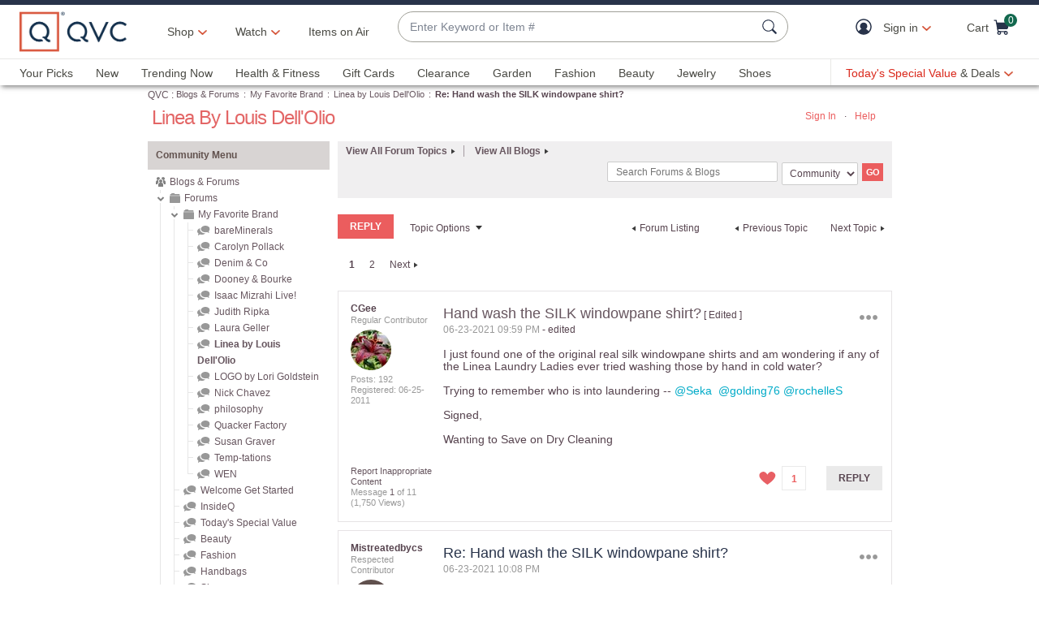

--- FILE ---
content_type: text/javascript; charset=utf-8
request_url: https://app.link/_r?sdk=web2.86.5&branch_key=key_live_nEkZQDuMhVduEieXjJYAfofbuzf0yGoe&callback=branch_callback__0
body_size: 67
content:
/**/ typeof branch_callback__0 === 'function' && branch_callback__0("1546080190367305391");

--- FILE ---
content_type: text/javascript; charset=utf-8
request_url: https://app.link/_r?sdk=web2.86.5&branch_key=key_live_nEkZQDuMhVduEieXjJYAfofbuzf0yGoe&callback=branch_callback__1
body_size: 67
content:
/**/ typeof branch_callback__1 === 'function' && branch_callback__1("1546080190367305391");

--- FILE ---
content_type: text/javascript; charset=utf-8
request_url: https://app.link/_r?sdk=web2.86.5&branch_key=key_live_kdsXO58ZZrQsaxYGNsmWcoghutb0B538&callback=branch_callback__0
body_size: 69
content:
/**/ typeof branch_callback__0 === 'function' && branch_callback__0("1546080190249325263");